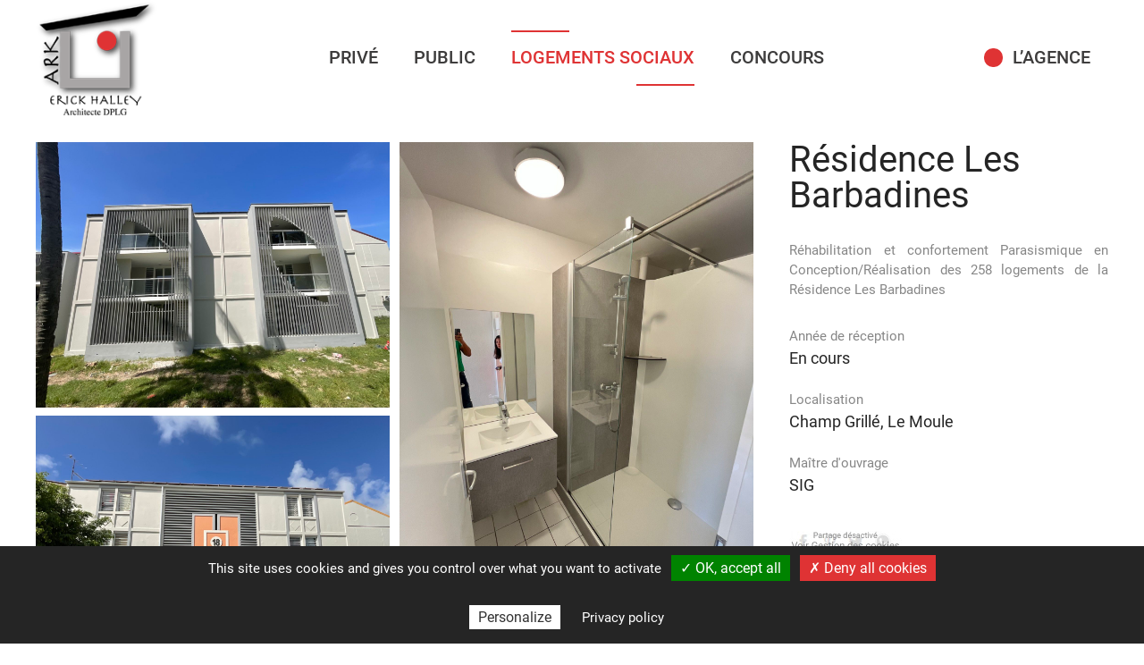

--- FILE ---
content_type: text/html; charset=UTF-8
request_url: https://ark-gp.com/logements-sociaux/residence-les-barbadines
body_size: 12769
content:
<!DOCTYPE html><html
lang="fr-FR" prefix="og: http://ogp.me/ns#"><head><meta
charset="UTF-8"><link
rel="profile" href="https://gmpg.org/xfn/11"> <script>(function(d,s,id){var js,fjs=d.getElementsByTagName(s)[0];if(d.getElementById(id)){return}
js=d.createElement(s);js.id=id;js.src="//connect.facebook.net/en_US/sdk.js#xfbml=1&version=v2.6";fjs.parentNode.insertBefore(js,fjs)}(document,'script','facebook-jssdk'))</script> <title>Résidence Les Barbadines | Logements sociaux | Erick Halley | Architecte DPLG en Guadeloupe | EURL ARK</title><meta
name="description" content="Réhabilitation et confortement Parasismique en Conception/Réalisation des 258 logements de la Résidence Les Barbadines"/><meta
name="robots" content="follow, index, max-snippet:-1, max-video-preview:-1, max-image-preview:large"/><link
rel="canonical" href="https://ark-gp.com/logements-sociaux/residence-les-barbadines" /><meta
property="og:locale" content="fr_FR"><meta
property="og:type" content="article"><meta
property="og:title" content="Résidence Les Barbadines | Logements sociaux | Erick Halley | Architecte DPLG en Guadeloupe | EURL ARK"><meta
property="og:description" content="Réhabilitation et confortement Parasismique en Conception/Réalisation des 258 logements de la Résidence Les Barbadines"><meta
property="og:url" content="https://ark-gp.com/logements-sociaux/residence-les-barbadines"><meta
property="og:site_name" content="Erick Halley | Architecte DPLG en Guadeloupe | EURL ARK"><meta
property="article:publisher" content="https://www.facebook.com/eurlark/"><meta
property="article:section" content="Logements sociaux"><meta
property="og:updated_time" content="2023-10-13T20:37:47+02:00"><meta
property="og:image" content="https://ark-gp.com/wp-content/uploads/2023/10/IMG_1354.jpg"><meta
property="og:image:secure_url" content="https://ark-gp.com/wp-content/uploads/2023/10/IMG_1354.jpg"><meta
property="og:image:width" content="1920"><meta
property="og:image:height" content="1440"><meta
property="og:image:alt" content="Résidence Les Barbadines"><meta
property="og:image:type" content="image/jpeg"><meta
name="twitter:card" content="summary_large_image"><meta
name="twitter:title" content="Résidence Les Barbadines | Logements sociaux | Erick Halley | Architecte DPLG en Guadeloupe | EURL ARK"><meta
name="twitter:description" content="Réhabilitation et confortement Parasismique en Conception/Réalisation des 258 logements de la Résidence Les Barbadines"><meta
name="twitter:image" content="https://ark-gp.com/wp-content/uploads/2023/10/IMG_1354.jpg"> <script type="application/ld+json" class="rank-math-schema">{
    "@context": "https://schema.org",
    "@graph": [
        {
            "@type": [
                "HomeAndConstructionBusiness",
                "Organization"
            ],
            "@id": "https://ark-gp.com/#organization",
            "name": "Erick Halley | Architecte DPLG en Guadeloupe | EURL ARK",
            "url": "https://ark-gp.com",
            "email": "contact@ark-gp.com",
            "address": {
                "@type": "PostalAddress",
                "streetAddress": "Vaughenlieu",
                "addressLocality": "Lamentin",
                "postalCode": "97129"
            },
            "logo": {
                "@type": "ImageObject",
                "url": "https://ark-gp.com/wp-content/uploads/2020/10/logo.png"
            },
            "openingHours": [
                "Monday,Tuesday,Wednesday,Thursday,Friday,Saturday,Sunday 09:00-17:00"
            ],
            "image": {
                "@type": "ImageObject",
                "url": "https://ark-gp.com/wp-content/uploads/2020/10/logo.png"
            },
            "telephone": "+590 590410827"
        },
        {
            "@type": "WebSite",
            "@id": "https://ark-gp.com/#website",
            "url": "https://ark-gp.com",
            "name": "Erick Halley | Architecte DPLG en Guadeloupe | EURL ARK",
            "publisher": {
                "@id": "https://ark-gp.com/#organization"
            },
            "inLanguage": "fr-FR",
            "potentialAction": {
                "@type": "SearchAction",
                "target": "https://ark-gp.com/?s={search_term_string}",
                "query-input": "required name=search_term_string"
            }
        },
        {
            "@type": "ImageObject",
            "@id": "https://ark-gp.com/logements-sociaux/residence-les-barbadines#primaryImage",
            "url": "https://ark-gp.com/wp-content/uploads/2023/10/IMG_1354.jpg",
            "width": 1920,
            "height": 1440
        },
        {
            "@type": "WebPage",
            "@id": "https://ark-gp.com/logements-sociaux/residence-les-barbadines#webpage",
            "url": "https://ark-gp.com/logements-sociaux/residence-les-barbadines",
            "name": "R\u00e9sidence Les Barbadines | Logements sociaux | Erick Halley | Architecte DPLG en Guadeloupe | EURL ARK",
            "datePublished": "2023-10-13T19:22:02+02:00",
            "dateModified": "2023-10-13T20:37:47+02:00",
            "isPartOf": {
                "@id": "https://ark-gp.com/#website"
            },
            "primaryImageOfPage": {
                "@id": "https://ark-gp.com/logements-sociaux/residence-les-barbadines#primaryImage"
            },
            "inLanguage": "fr-FR"
        },
        {
            "@type": "Article",
            "headline": "R\u00e9sidence Les Barbadines | Logements sociaux | Erick Halley | Architecte DPLG en Guadeloupe | EURL ARK",
            "datePublished": "2023-10-13T19:22:02+02:00",
            "dateModified": "2023-10-13T20:37:47+02:00",
            "author": {
                "@type": "Person",
                "name": "contact@ark-gp.com"
            },
            "publisher": {
                "@id": "https://ark-gp.com/#organization"
            },
            "description": "R\u00e9habilitation et confortement Parasismique en Conception/R\u00e9alisation des 258 logements de la R\u00e9sidence Les Barbadines",
            "@id": "https://ark-gp.com/logements-sociaux/residence-les-barbadines#richSnippet",
            "isPartOf": {
                "@id": "https://ark-gp.com/logements-sociaux/residence-les-barbadines#webpage"
            },
            "image": {
                "@id": "https://ark-gp.com/logements-sociaux/residence-les-barbadines#primaryImage"
            },
            "inLanguage": "fr-FR",
            "mainEntityOfPage": {
                "@id": "https://ark-gp.com/logements-sociaux/residence-les-barbadines#webpage"
            }
        }
    ]
}</script> <link
rel='dns-prefetch' href='//ws.sharethis.com' /><link
rel='dns-prefetch' href='//fonts.googleapis.com' /><link
rel='dns-prefetch' href='//maxcdn.bootstrapcdn.com' /><link
rel='dns-prefetch' href='//s.w.org' /><link
href='https://fonts.gstatic.com' crossorigin rel='preconnect' /><link
rel="alternate" type="application/rss+xml" title="Erick Halley | Architecte DPLG en Guadeloupe | EURL ARK &raquo; Flux" href="https://ark-gp.com/feed/" /><link
rel="alternate" type="application/rss+xml" title="Erick Halley | Architecte DPLG en Guadeloupe | EURL ARK &raquo; Flux des commentaires" href="https://ark-gp.com/comments/feed/" /><link
rel="alternate" type="application/rss+xml" title="Erick Halley | Architecte DPLG en Guadeloupe | EURL ARK &raquo; Résidence Les Barbadines Flux des commentaires" href="https://ark-gp.com/logements-sociaux/residence-les-barbadines/feed/" /><style type="text/css" media="all">
/*!
 *  Font Awesome 4.3.0 by @davegandy - http://fontawesome.io - @fontawesome
 *  License - http://fontawesome.io/license (Font: SIL OFL 1.1, CSS: MIT License)
 */@font-face{font-family:'FontAwesome';src:url(https://maxcdn.bootstrapcdn.com/font-awesome/4.3.0/css/../fonts/fontawesome-webfont.eot#1606401807);src:url(https://maxcdn.bootstrapcdn.com/font-awesome/4.3.0/css/../fonts/fontawesome-webfont.eot#1606401807) format('embedded-opentype'),url(https://maxcdn.bootstrapcdn.com/font-awesome/4.3.0/css/../fonts/fontawesome-webfont.woff2#1606401807) format('woff2'),url(https://maxcdn.bootstrapcdn.com/font-awesome/4.3.0/css/../fonts/fontawesome-webfont.woff#1606401807) format('woff'),url(https://maxcdn.bootstrapcdn.com/font-awesome/4.3.0/css/../fonts/fontawesome-webfont.ttf#1606401807) format('truetype'),url(https://maxcdn.bootstrapcdn.com/font-awesome/4.3.0/css/../fonts/fontawesome-webfont.svg?v=4.3.0#fontawesomeregular) format('svg');font-weight:400;font-style:normal}.fa{display:inline-block;font:normal normal normal 14px/1 FontAwesome;font-size:inherit;text-rendering:auto;-webkit-font-smoothing:antialiased;-moz-osx-font-smoothing:grayscale;transform:translate(0,0)}.fa-lg{font-size:1.33333333em;line-height:.75em;vertical-align:-15%}.fa-2x{font-size:2em}.fa-3x{font-size:3em}.fa-4x{font-size:4em}.fa-5x{font-size:5em}.fa-fw{width:1.28571429em;text-align:center}.fa-ul{padding-left:0;margin-left:2.14285714em;list-style-type:none}.fa-ul>li{position:relative}.fa-li{position:absolute;left:-2.14285714em;width:2.14285714em;top:.14285714em;text-align:center}.fa-li.fa-lg{left:-1.85714286em}.fa-border{padding:.2em .25em .15em;border:solid .08em #eee;border-radius:.1em}.pull-right{float:right}.pull-left{float:left}.fa.pull-left{margin-right:.3em}.fa.pull-right{margin-left:.3em}.fa-spin{-webkit-animation:fa-spin 2s infinite linear;animation:fa-spin 2s infinite linear}.fa-pulse{-webkit-animation:fa-spin 1s infinite steps(8);animation:fa-spin 1s infinite steps(8)}@-webkit-keyframes fa-spin{0%{-webkit-transform:rotate(0deg);transform:rotate(0deg)}100%{-webkit-transform:rotate(359deg);transform:rotate(359deg)}}@keyframes fa-spin{0%{-webkit-transform:rotate(0deg);transform:rotate(0deg)}100%{-webkit-transform:rotate(359deg);transform:rotate(359deg)}}.fa-rotate-90{filter:progid:DXImageTransform.Microsoft.BasicImage(rotation=1);-webkit-transform:rotate(90deg);-ms-transform:rotate(90deg);transform:rotate(90deg)}.fa-rotate-180{filter:progid:DXImageTransform.Microsoft.BasicImage(rotation=2);-webkit-transform:rotate(180deg);-ms-transform:rotate(180deg);transform:rotate(180deg)}.fa-rotate-270{filter:progid:DXImageTransform.Microsoft.BasicImage(rotation=3);-webkit-transform:rotate(270deg);-ms-transform:rotate(270deg);transform:rotate(270deg)}.fa-flip-horizontal{filter:progid:DXImageTransform.Microsoft.BasicImage(rotation=0,mirror=1);-webkit-transform:scale(-1,1);-ms-transform:scale(-1,1);transform:scale(-1,1)}.fa-flip-vertical{filter:progid:DXImageTransform.Microsoft.BasicImage(rotation=2,mirror=1);-webkit-transform:scale(1,-1);-ms-transform:scale(1,-1);transform:scale(1,-1)}:root .fa-rotate-90,:root .fa-rotate-180,:root .fa-rotate-270,:root .fa-flip-horizontal,:root .fa-flip-vertical{filter:none}.fa-stack{position:relative;display:inline-block;width:2em;height:2em;line-height:2em;vertical-align:middle}.fa-stack-1x,.fa-stack-2x{position:absolute;left:0;width:100%;text-align:center}.fa-stack-1x{line-height:inherit}.fa-stack-2x{font-size:2em}.fa-inverse{color:#fff}.fa-glass:before{content:"\f000"}.fa-music:before{content:"\f001"}.fa-search:before{content:"\f002"}.fa-envelope-o:before{content:"\f003"}.fa-heart:before{content:"\f004"}.fa-star:before{content:"\f005"}.fa-star-o:before{content:"\f006"}.fa-user:before{content:"\f007"}.fa-film:before{content:"\f008"}.fa-th-large:before{content:"\f009"}.fa-th:before{content:"\f00a"}.fa-th-list:before{content:"\f00b"}.fa-check:before{content:"\f00c"}.fa-remove:before,.fa-close:before,.fa-times:before{content:"\f00d"}.fa-search-plus:before{content:"\f00e"}.fa-search-minus:before{content:"\f010"}.fa-power-off:before{content:"\f011"}.fa-signal:before{content:"\f012"}.fa-gear:before,.fa-cog:before{content:"\f013"}.fa-trash-o:before{content:"\f014"}.fa-home:before{content:"\f015"}.fa-file-o:before{content:"\f016"}.fa-clock-o:before{content:"\f017"}.fa-road:before{content:"\f018"}.fa-download:before{content:"\f019"}.fa-arrow-circle-o-down:before{content:"\f01a"}.fa-arrow-circle-o-up:before{content:"\f01b"}.fa-inbox:before{content:"\f01c"}.fa-play-circle-o:before{content:"\f01d"}.fa-rotate-right:before,.fa-repeat:before{content:"\f01e"}.fa-refresh:before{content:"\f021"}.fa-list-alt:before{content:"\f022"}.fa-lock:before{content:"\f023"}.fa-flag:before{content:"\f024"}.fa-headphones:before{content:"\f025"}.fa-volume-off:before{content:"\f026"}.fa-volume-down:before{content:"\f027"}.fa-volume-up:before{content:"\f028"}.fa-qrcode:before{content:"\f029"}.fa-barcode:before{content:"\f02a"}.fa-tag:before{content:"\f02b"}.fa-tags:before{content:"\f02c"}.fa-book:before{content:"\f02d"}.fa-bookmark:before{content:"\f02e"}.fa-print:before{content:"\f02f"}.fa-camera:before{content:"\f030"}.fa-font:before{content:"\f031"}.fa-bold:before{content:"\f032"}.fa-italic:before{content:"\f033"}.fa-text-height:before{content:"\f034"}.fa-text-width:before{content:"\f035"}.fa-align-left:before{content:"\f036"}.fa-align-center:before{content:"\f037"}.fa-align-right:before{content:"\f038"}.fa-align-justify:before{content:"\f039"}.fa-list:before{content:"\f03a"}.fa-dedent:before,.fa-outdent:before{content:"\f03b"}.fa-indent:before{content:"\f03c"}.fa-video-camera:before{content:"\f03d"}.fa-photo:before,.fa-image:before,.fa-picture-o:before{content:"\f03e"}.fa-pencil:before{content:"\f040"}.fa-map-marker:before{content:"\f041"}.fa-adjust:before{content:"\f042"}.fa-tint:before{content:"\f043"}.fa-edit:before,.fa-pencil-square-o:before{content:"\f044"}.fa-share-square-o:before{content:"\f045"}.fa-check-square-o:before{content:"\f046"}.fa-arrows:before{content:"\f047"}.fa-step-backward:before{content:"\f048"}.fa-fast-backward:before{content:"\f049"}.fa-backward:before{content:"\f04a"}.fa-play:before{content:"\f04b"}.fa-pause:before{content:"\f04c"}.fa-stop:before{content:"\f04d"}.fa-forward:before{content:"\f04e"}.fa-fast-forward:before{content:"\f050"}.fa-step-forward:before{content:"\f051"}.fa-eject:before{content:"\f052"}.fa-chevron-left:before{content:"\f053"}.fa-chevron-right:before{content:"\f054"}.fa-plus-circle:before{content:"\f055"}.fa-minus-circle:before{content:"\f056"}.fa-times-circle:before{content:"\f057"}.fa-check-circle:before{content:"\f058"}.fa-question-circle:before{content:"\f059"}.fa-info-circle:before{content:"\f05a"}.fa-crosshairs:before{content:"\f05b"}.fa-times-circle-o:before{content:"\f05c"}.fa-check-circle-o:before{content:"\f05d"}.fa-ban:before{content:"\f05e"}.fa-arrow-left:before{content:"\f060"}.fa-arrow-right:before{content:"\f061"}.fa-arrow-up:before{content:"\f062"}.fa-arrow-down:before{content:"\f063"}.fa-mail-forward:before,.fa-share:before{content:"\f064"}.fa-expand:before{content:"\f065"}.fa-compress:before{content:"\f066"}.fa-plus:before{content:"\f067"}.fa-minus:before{content:"\f068"}.fa-asterisk:before{content:"\f069"}.fa-exclamation-circle:before{content:"\f06a"}.fa-gift:before{content:"\f06b"}.fa-leaf:before{content:"\f06c"}.fa-fire:before{content:"\f06d"}.fa-eye:before{content:"\f06e"}.fa-eye-slash:before{content:"\f070"}.fa-warning:before,.fa-exclamation-triangle:before{content:"\f071"}.fa-plane:before{content:"\f072"}.fa-calendar:before{content:"\f073"}.fa-random:before{content:"\f074"}.fa-comment:before{content:"\f075"}.fa-magnet:before{content:"\f076"}.fa-chevron-up:before{content:"\f077"}.fa-chevron-down:before{content:"\f078"}.fa-retweet:before{content:"\f079"}.fa-shopping-cart:before{content:"\f07a"}.fa-folder:before{content:"\f07b"}.fa-folder-open:before{content:"\f07c"}.fa-arrows-v:before{content:"\f07d"}.fa-arrows-h:before{content:"\f07e"}.fa-bar-chart-o:before,.fa-bar-chart:before{content:"\f080"}.fa-twitter-square:before{content:"\f081"}.fa-facebook-square:before{content:"\f082"}.fa-camera-retro:before{content:"\f083"}.fa-key:before{content:"\f084"}.fa-gears:before,.fa-cogs:before{content:"\f085"}.fa-comments:before{content:"\f086"}.fa-thumbs-o-up:before{content:"\f087"}.fa-thumbs-o-down:before{content:"\f088"}.fa-star-half:before{content:"\f089"}.fa-heart-o:before{content:"\f08a"}.fa-sign-out:before{content:"\f08b"}.fa-linkedin-square:before{content:"\f08c"}.fa-thumb-tack:before{content:"\f08d"}.fa-external-link:before{content:"\f08e"}.fa-sign-in:before{content:"\f090"}.fa-trophy:before{content:"\f091"}.fa-github-square:before{content:"\f092"}.fa-upload:before{content:"\f093"}.fa-lemon-o:before{content:"\f094"}.fa-phone:before{content:"\f095"}.fa-square-o:before{content:"\f096"}.fa-bookmark-o:before{content:"\f097"}.fa-phone-square:before{content:"\f098"}.fa-twitter:before{content:"\f099"}.fa-facebook-f:before,.fa-facebook:before{content:"\f09a"}.fa-github:before{content:"\f09b"}.fa-unlock:before{content:"\f09c"}.fa-credit-card:before{content:"\f09d"}.fa-rss:before{content:"\f09e"}.fa-hdd-o:before{content:"\f0a0"}.fa-bullhorn:before{content:"\f0a1"}.fa-bell:before{content:"\f0f3"}.fa-certificate:before{content:"\f0a3"}.fa-hand-o-right:before{content:"\f0a4"}.fa-hand-o-left:before{content:"\f0a5"}.fa-hand-o-up:before{content:"\f0a6"}.fa-hand-o-down:before{content:"\f0a7"}.fa-arrow-circle-left:before{content:"\f0a8"}.fa-arrow-circle-right:before{content:"\f0a9"}.fa-arrow-circle-up:before{content:"\f0aa"}.fa-arrow-circle-down:before{content:"\f0ab"}.fa-globe:before{content:"\f0ac"}.fa-wrench:before{content:"\f0ad"}.fa-tasks:before{content:"\f0ae"}.fa-filter:before{content:"\f0b0"}.fa-briefcase:before{content:"\f0b1"}.fa-arrows-alt:before{content:"\f0b2"}.fa-group:before,.fa-users:before{content:"\f0c0"}.fa-chain:before,.fa-link:before{content:"\f0c1"}.fa-cloud:before{content:"\f0c2"}.fa-flask:before{content:"\f0c3"}.fa-cut:before,.fa-scissors:before{content:"\f0c4"}.fa-copy:before,.fa-files-o:before{content:"\f0c5"}.fa-paperclip:before{content:"\f0c6"}.fa-save:before,.fa-floppy-o:before{content:"\f0c7"}.fa-square:before{content:"\f0c8"}.fa-navicon:before,.fa-reorder:before,.fa-bars:before{content:"\f0c9"}.fa-list-ul:before{content:"\f0ca"}.fa-list-ol:before{content:"\f0cb"}.fa-strikethrough:before{content:"\f0cc"}.fa-underline:before{content:"\f0cd"}.fa-table:before{content:"\f0ce"}.fa-magic:before{content:"\f0d0"}.fa-truck:before{content:"\f0d1"}.fa-pinterest:before{content:"\f0d2"}.fa-pinterest-square:before{content:"\f0d3"}.fa-google-plus-square:before{content:"\f0d4"}.fa-google-plus:before{content:"\f0d5"}.fa-money:before{content:"\f0d6"}.fa-caret-down:before{content:"\f0d7"}.fa-caret-up:before{content:"\f0d8"}.fa-caret-left:before{content:"\f0d9"}.fa-caret-right:before{content:"\f0da"}.fa-columns:before{content:"\f0db"}.fa-unsorted:before,.fa-sort:before{content:"\f0dc"}.fa-sort-down:before,.fa-sort-desc:before{content:"\f0dd"}.fa-sort-up:before,.fa-sort-asc:before{content:"\f0de"}.fa-envelope:before{content:"\f0e0"}.fa-linkedin:before{content:"\f0e1"}.fa-rotate-left:before,.fa-undo:before{content:"\f0e2"}.fa-legal:before,.fa-gavel:before{content:"\f0e3"}.fa-dashboard:before,.fa-tachometer:before{content:"\f0e4"}.fa-comment-o:before{content:"\f0e5"}.fa-comments-o:before{content:"\f0e6"}.fa-flash:before,.fa-bolt:before{content:"\f0e7"}.fa-sitemap:before{content:"\f0e8"}.fa-umbrella:before{content:"\f0e9"}.fa-paste:before,.fa-clipboard:before{content:"\f0ea"}.fa-lightbulb-o:before{content:"\f0eb"}.fa-exchange:before{content:"\f0ec"}.fa-cloud-download:before{content:"\f0ed"}.fa-cloud-upload:before{content:"\f0ee"}.fa-user-md:before{content:"\f0f0"}.fa-stethoscope:before{content:"\f0f1"}.fa-suitcase:before{content:"\f0f2"}.fa-bell-o:before{content:"\f0a2"}.fa-coffee:before{content:"\f0f4"}.fa-cutlery:before{content:"\f0f5"}.fa-file-text-o:before{content:"\f0f6"}.fa-building-o:before{content:"\f0f7"}.fa-hospital-o:before{content:"\f0f8"}.fa-ambulance:before{content:"\f0f9"}.fa-medkit:before{content:"\f0fa"}.fa-fighter-jet:before{content:"\f0fb"}.fa-beer:before{content:"\f0fc"}.fa-h-square:before{content:"\f0fd"}.fa-plus-square:before{content:"\f0fe"}.fa-angle-double-left:before{content:"\f100"}.fa-angle-double-right:before{content:"\f101"}.fa-angle-double-up:before{content:"\f102"}.fa-angle-double-down:before{content:"\f103"}.fa-angle-left:before{content:"\f104"}.fa-angle-right:before{content:"\f105"}.fa-angle-up:before{content:"\f106"}.fa-angle-down:before{content:"\f107"}.fa-desktop:before{content:"\f108"}.fa-laptop:before{content:"\f109"}.fa-tablet:before{content:"\f10a"}.fa-mobile-phone:before,.fa-mobile:before{content:"\f10b"}.fa-circle-o:before{content:"\f10c"}.fa-quote-left:before{content:"\f10d"}.fa-quote-right:before{content:"\f10e"}.fa-spinner:before{content:"\f110"}.fa-circle:before{content:"\f111"}.fa-mail-reply:before,.fa-reply:before{content:"\f112"}.fa-github-alt:before{content:"\f113"}.fa-folder-o:before{content:"\f114"}.fa-folder-open-o:before{content:"\f115"}.fa-smile-o:before{content:"\f118"}.fa-frown-o:before{content:"\f119"}.fa-meh-o:before{content:"\f11a"}.fa-gamepad:before{content:"\f11b"}.fa-keyboard-o:before{content:"\f11c"}.fa-flag-o:before{content:"\f11d"}.fa-flag-checkered:before{content:"\f11e"}.fa-terminal:before{content:"\f120"}.fa-code:before{content:"\f121"}.fa-mail-reply-all:before,.fa-reply-all:before{content:"\f122"}.fa-star-half-empty:before,.fa-star-half-full:before,.fa-star-half-o:before{content:"\f123"}.fa-location-arrow:before{content:"\f124"}.fa-crop:before{content:"\f125"}.fa-code-fork:before{content:"\f126"}.fa-unlink:before,.fa-chain-broken:before{content:"\f127"}.fa-question:before{content:"\f128"}.fa-info:before{content:"\f129"}.fa-exclamation:before{content:"\f12a"}.fa-superscript:before{content:"\f12b"}.fa-subscript:before{content:"\f12c"}.fa-eraser:before{content:"\f12d"}.fa-puzzle-piece:before{content:"\f12e"}.fa-microphone:before{content:"\f130"}.fa-microphone-slash:before{content:"\f131"}.fa-shield:before{content:"\f132"}.fa-calendar-o:before{content:"\f133"}.fa-fire-extinguisher:before{content:"\f134"}.fa-rocket:before{content:"\f135"}.fa-maxcdn:before{content:"\f136"}.fa-chevron-circle-left:before{content:"\f137"}.fa-chevron-circle-right:before{content:"\f138"}.fa-chevron-circle-up:before{content:"\f139"}.fa-chevron-circle-down:before{content:"\f13a"}.fa-html5:before{content:"\f13b"}.fa-css3:before{content:"\f13c"}.fa-anchor:before{content:"\f13d"}.fa-unlock-alt:before{content:"\f13e"}.fa-bullseye:before{content:"\f140"}.fa-ellipsis-h:before{content:"\f141"}.fa-ellipsis-v:before{content:"\f142"}.fa-rss-square:before{content:"\f143"}.fa-play-circle:before{content:"\f144"}.fa-ticket:before{content:"\f145"}.fa-minus-square:before{content:"\f146"}.fa-minus-square-o:before{content:"\f147"}.fa-level-up:before{content:"\f148"}.fa-level-down:before{content:"\f149"}.fa-check-square:before{content:"\f14a"}.fa-pencil-square:before{content:"\f14b"}.fa-external-link-square:before{content:"\f14c"}.fa-share-square:before{content:"\f14d"}.fa-compass:before{content:"\f14e"}.fa-toggle-down:before,.fa-caret-square-o-down:before{content:"\f150"}.fa-toggle-up:before,.fa-caret-square-o-up:before{content:"\f151"}.fa-toggle-right:before,.fa-caret-square-o-right:before{content:"\f152"}.fa-euro:before,.fa-eur:before{content:"\f153"}.fa-gbp:before{content:"\f154"}.fa-dollar:before,.fa-usd:before{content:"\f155"}.fa-rupee:before,.fa-inr:before{content:"\f156"}.fa-cny:before,.fa-rmb:before,.fa-yen:before,.fa-jpy:before{content:"\f157"}.fa-ruble:before,.fa-rouble:before,.fa-rub:before{content:"\f158"}.fa-won:before,.fa-krw:before{content:"\f159"}.fa-bitcoin:before,.fa-btc:before{content:"\f15a"}.fa-file:before{content:"\f15b"}.fa-file-text:before{content:"\f15c"}.fa-sort-alpha-asc:before{content:"\f15d"}.fa-sort-alpha-desc:before{content:"\f15e"}.fa-sort-amount-asc:before{content:"\f160"}.fa-sort-amount-desc:before{content:"\f161"}.fa-sort-numeric-asc:before{content:"\f162"}.fa-sort-numeric-desc:before{content:"\f163"}.fa-thumbs-up:before{content:"\f164"}.fa-thumbs-down:before{content:"\f165"}.fa-youtube-square:before{content:"\f166"}.fa-youtube:before{content:"\f167"}.fa-xing:before{content:"\f168"}.fa-xing-square:before{content:"\f169"}.fa-youtube-play:before{content:"\f16a"}.fa-dropbox:before{content:"\f16b"}.fa-stack-overflow:before{content:"\f16c"}.fa-instagram:before{content:"\f16d"}.fa-flickr:before{content:"\f16e"}.fa-adn:before{content:"\f170"}.fa-bitbucket:before{content:"\f171"}.fa-bitbucket-square:before{content:"\f172"}.fa-tumblr:before{content:"\f173"}.fa-tumblr-square:before{content:"\f174"}.fa-long-arrow-down:before{content:"\f175"}.fa-long-arrow-up:before{content:"\f176"}.fa-long-arrow-left:before{content:"\f177"}.fa-long-arrow-right:before{content:"\f178"}.fa-apple:before{content:"\f179"}.fa-windows:before{content:"\f17a"}.fa-android:before{content:"\f17b"}.fa-linux:before{content:"\f17c"}.fa-dribbble:before{content:"\f17d"}.fa-skype:before{content:"\f17e"}.fa-foursquare:before{content:"\f180"}.fa-trello:before{content:"\f181"}.fa-female:before{content:"\f182"}.fa-male:before{content:"\f183"}.fa-gittip:before,.fa-gratipay:before{content:"\f184"}.fa-sun-o:before{content:"\f185"}.fa-moon-o:before{content:"\f186"}.fa-archive:before{content:"\f187"}.fa-bug:before{content:"\f188"}.fa-vk:before{content:"\f189"}.fa-weibo:before{content:"\f18a"}.fa-renren:before{content:"\f18b"}.fa-pagelines:before{content:"\f18c"}.fa-stack-exchange:before{content:"\f18d"}.fa-arrow-circle-o-right:before{content:"\f18e"}.fa-arrow-circle-o-left:before{content:"\f190"}.fa-toggle-left:before,.fa-caret-square-o-left:before{content:"\f191"}.fa-dot-circle-o:before{content:"\f192"}.fa-wheelchair:before{content:"\f193"}.fa-vimeo-square:before{content:"\f194"}.fa-turkish-lira:before,.fa-try:before{content:"\f195"}.fa-plus-square-o:before{content:"\f196"}.fa-space-shuttle:before{content:"\f197"}.fa-slack:before{content:"\f198"}.fa-envelope-square:before{content:"\f199"}.fa-wordpress:before{content:"\f19a"}.fa-openid:before{content:"\f19b"}.fa-institution:before,.fa-bank:before,.fa-university:before{content:"\f19c"}.fa-mortar-board:before,.fa-graduation-cap:before{content:"\f19d"}.fa-yahoo:before{content:"\f19e"}.fa-google:before{content:"\f1a0"}.fa-reddit:before{content:"\f1a1"}.fa-reddit-square:before{content:"\f1a2"}.fa-stumbleupon-circle:before{content:"\f1a3"}.fa-stumbleupon:before{content:"\f1a4"}.fa-delicious:before{content:"\f1a5"}.fa-digg:before{content:"\f1a6"}.fa-pied-piper:before{content:"\f1a7"}.fa-pied-piper-alt:before{content:"\f1a8"}.fa-drupal:before{content:"\f1a9"}.fa-joomla:before{content:"\f1aa"}.fa-language:before{content:"\f1ab"}.fa-fax:before{content:"\f1ac"}.fa-building:before{content:"\f1ad"}.fa-child:before{content:"\f1ae"}.fa-paw:before{content:"\f1b0"}.fa-spoon:before{content:"\f1b1"}.fa-cube:before{content:"\f1b2"}.fa-cubes:before{content:"\f1b3"}.fa-behance:before{content:"\f1b4"}.fa-behance-square:before{content:"\f1b5"}.fa-steam:before{content:"\f1b6"}.fa-steam-square:before{content:"\f1b7"}.fa-recycle:before{content:"\f1b8"}.fa-automobile:before,.fa-car:before{content:"\f1b9"}.fa-cab:before,.fa-taxi:before{content:"\f1ba"}.fa-tree:before{content:"\f1bb"}.fa-spotify:before{content:"\f1bc"}.fa-deviantart:before{content:"\f1bd"}.fa-soundcloud:before{content:"\f1be"}.fa-database:before{content:"\f1c0"}.fa-file-pdf-o:before{content:"\f1c1"}.fa-file-word-o:before{content:"\f1c2"}.fa-file-excel-o:before{content:"\f1c3"}.fa-file-powerpoint-o:before{content:"\f1c4"}.fa-file-photo-o:before,.fa-file-picture-o:before,.fa-file-image-o:before{content:"\f1c5"}.fa-file-zip-o:before,.fa-file-archive-o:before{content:"\f1c6"}.fa-file-sound-o:before,.fa-file-audio-o:before{content:"\f1c7"}.fa-file-movie-o:before,.fa-file-video-o:before{content:"\f1c8"}.fa-file-code-o:before{content:"\f1c9"}.fa-vine:before{content:"\f1ca"}.fa-codepen:before{content:"\f1cb"}.fa-jsfiddle:before{content:"\f1cc"}.fa-life-bouy:before,.fa-life-buoy:before,.fa-life-saver:before,.fa-support:before,.fa-life-ring:before{content:"\f1cd"}.fa-circle-o-notch:before{content:"\f1ce"}.fa-ra:before,.fa-rebel:before{content:"\f1d0"}.fa-ge:before,.fa-empire:before{content:"\f1d1"}.fa-git-square:before{content:"\f1d2"}.fa-git:before{content:"\f1d3"}.fa-hacker-news:before{content:"\f1d4"}.fa-tencent-weibo:before{content:"\f1d5"}.fa-qq:before{content:"\f1d6"}.fa-wechat:before,.fa-weixin:before{content:"\f1d7"}.fa-send:before,.fa-paper-plane:before{content:"\f1d8"}.fa-send-o:before,.fa-paper-plane-o:before{content:"\f1d9"}.fa-history:before{content:"\f1da"}.fa-genderless:before,.fa-circle-thin:before{content:"\f1db"}.fa-header:before{content:"\f1dc"}.fa-paragraph:before{content:"\f1dd"}.fa-sliders:before{content:"\f1de"}.fa-share-alt:before{content:"\f1e0"}.fa-share-alt-square:before{content:"\f1e1"}.fa-bomb:before{content:"\f1e2"}.fa-soccer-ball-o:before,.fa-futbol-o:before{content:"\f1e3"}.fa-tty:before{content:"\f1e4"}.fa-binoculars:before{content:"\f1e5"}.fa-plug:before{content:"\f1e6"}.fa-slideshare:before{content:"\f1e7"}.fa-twitch:before{content:"\f1e8"}.fa-yelp:before{content:"\f1e9"}.fa-newspaper-o:before{content:"\f1ea"}.fa-wifi:before{content:"\f1eb"}.fa-calculator:before{content:"\f1ec"}.fa-paypal:before{content:"\f1ed"}.fa-google-wallet:before{content:"\f1ee"}.fa-cc-visa:before{content:"\f1f0"}.fa-cc-mastercard:before{content:"\f1f1"}.fa-cc-discover:before{content:"\f1f2"}.fa-cc-amex:before{content:"\f1f3"}.fa-cc-paypal:before{content:"\f1f4"}.fa-cc-stripe:before{content:"\f1f5"}.fa-bell-slash:before{content:"\f1f6"}.fa-bell-slash-o:before{content:"\f1f7"}.fa-trash:before{content:"\f1f8"}.fa-copyright:before{content:"\f1f9"}.fa-at:before{content:"\f1fa"}.fa-eyedropper:before{content:"\f1fb"}.fa-paint-brush:before{content:"\f1fc"}.fa-birthday-cake:before{content:"\f1fd"}.fa-area-chart:before{content:"\f1fe"}.fa-pie-chart:before{content:"\f200"}.fa-line-chart:before{content:"\f201"}.fa-lastfm:before{content:"\f202"}.fa-lastfm-square:before{content:"\f203"}.fa-toggle-off:before{content:"\f204"}.fa-toggle-on:before{content:"\f205"}.fa-bicycle:before{content:"\f206"}.fa-bus:before{content:"\f207"}.fa-ioxhost:before{content:"\f208"}.fa-angellist:before{content:"\f209"}.fa-cc:before{content:"\f20a"}.fa-shekel:before,.fa-sheqel:before,.fa-ils:before{content:"\f20b"}.fa-meanpath:before{content:"\f20c"}.fa-buysellads:before{content:"\f20d"}.fa-connectdevelop:before{content:"\f20e"}.fa-dashcube:before{content:"\f210"}.fa-forumbee:before{content:"\f211"}.fa-leanpub:before{content:"\f212"}.fa-sellsy:before{content:"\f213"}.fa-shirtsinbulk:before{content:"\f214"}.fa-simplybuilt:before{content:"\f215"}.fa-skyatlas:before{content:"\f216"}.fa-cart-plus:before{content:"\f217"}.fa-cart-arrow-down:before{content:"\f218"}.fa-diamond:before{content:"\f219"}.fa-ship:before{content:"\f21a"}.fa-user-secret:before{content:"\f21b"}.fa-motorcycle:before{content:"\f21c"}.fa-street-view:before{content:"\f21d"}.fa-heartbeat:before{content:"\f21e"}.fa-venus:before{content:"\f221"}.fa-mars:before{content:"\f222"}.fa-mercury:before{content:"\f223"}.fa-transgender:before{content:"\f224"}.fa-transgender-alt:before{content:"\f225"}.fa-venus-double:before{content:"\f226"}.fa-mars-double:before{content:"\f227"}.fa-venus-mars:before{content:"\f228"}.fa-mars-stroke:before{content:"\f229"}.fa-mars-stroke-v:before{content:"\f22a"}.fa-mars-stroke-h:before{content:"\f22b"}.fa-neuter:before{content:"\f22c"}.fa-facebook-official:before{content:"\f230"}.fa-pinterest-p:before{content:"\f231"}.fa-whatsapp:before{content:"\f232"}.fa-server:before{content:"\f233"}.fa-user-plus:before{content:"\f234"}.fa-user-times:before{content:"\f235"}.fa-hotel:before,.fa-bed:before{content:"\f236"}.fa-viacoin:before{content:"\f237"}.fa-train:before{content:"\f238"}.fa-subway:before{content:"\f239"}.fa-medium:before{content:"\f23a"}</style><style type="text/css" media="all">@font-face{font-family:'Roboto';font-style:italic;font-weight:100;font-display:swap;src:url(https://fonts.gstatic.com/s/roboto/v20/KFOiCnqEu92Fr1Mu51QrEzAdKQ.woff) format('woff')}@font-face{font-family:'Roboto';font-style:italic;font-weight:300;font-display:swap;src:url(https://fonts.gstatic.com/s/roboto/v20/KFOjCnqEu92Fr1Mu51TjASc6CsI.woff) format('woff')}@font-face{font-family:'Roboto';font-style:italic;font-weight:400;font-display:swap;src:url(https://fonts.gstatic.com/s/roboto/v20/KFOkCnqEu92Fr1Mu51xIIzQ.woff) format('woff')}@font-face{font-family:'Roboto';font-style:italic;font-weight:500;font-display:swap;src:url(https://fonts.gstatic.com/s/roboto/v20/KFOjCnqEu92Fr1Mu51S7ACc6CsI.woff) format('woff')}@font-face{font-family:'Roboto';font-style:italic;font-weight:700;font-display:swap;src:url(https://fonts.gstatic.com/s/roboto/v20/KFOjCnqEu92Fr1Mu51TzBic6CsI.woff) format('woff')}@font-face{font-family:'Roboto';font-style:italic;font-weight:900;font-display:swap;src:url(https://fonts.gstatic.com/s/roboto/v20/KFOjCnqEu92Fr1Mu51TLBCc6CsI.woff) format('woff')}@font-face{font-family:'Roboto';font-display:block;font-style:normal;font-weight:100;font-display:swap;src:url(https://fonts.gstatic.com/s/roboto/v20/KFOkCnqEu92Fr1MmgVxIIzQ.woff) format('woff')}@font-face{font-family:'Roboto';font-display:block;font-style:normal;font-weight:300;font-display:swap;src:url(https://fonts.gstatic.com/s/roboto/v20/KFOlCnqEu92Fr1MmSU5fBBc-.woff) format('woff')}@font-face{font-family:'Roboto';font-display:block;font-style:normal;font-weight:400;font-display:swap;src:url(https://fonts.gstatic.com/s/roboto/v20/KFOmCnqEu92Fr1Mu4mxM.woff) format('woff')}@font-face{font-family:'Roboto';font-display:block;font-style:normal;font-weight:500;font-display:swap;src:url(https://fonts.gstatic.com/s/roboto/v20/KFOlCnqEu92Fr1MmEU9fBBc-.woff) format('woff')}@font-face{font-family:'Roboto';font-display:block;font-style:normal;font-weight:700;font-display:swap;src:url(https://fonts.gstatic.com/s/roboto/v20/KFOlCnqEu92Fr1MmWUlfBBc-.woff) format('woff')}@font-face{font-family:'Roboto';font-display:block;font-style:normal;font-weight:900;font-display:swap;src:url(https://fonts.gstatic.com/s/roboto/v20/KFOlCnqEu92Fr1MmYUtfBBc-.woff) format('woff')}</style><link
rel='stylesheet' id='wpo_min-header-0-css'  href='https://ark-gp.com/wp-content/cache/wpo-minify/1606401807/assets/wpo-minify-header-b0f03436.min.css' media='all' /> <script id='st_insights_js' src='https://ws.sharethis.com/button/st_insights.js?publisher=4d48b7c5-0ae3-43d4-bfbe-3ff8c17a8ae6&#038;product=simpleshare' id='ssba-sharethis-js'></script> <script src='https://ark-gp.com/wp-content/cache/wpo-minify/1606401807/assets/wpo-minify-header-1b3f0477.min.js' id='wpo_min-header-1-js'></script> <script src='https://ark-gp.com/wp-content/themes/ark/js/tarteaucitron/tarteaucitron.js' id='tarteaucitron-js'></script> <script id='wpo_min-header-3-js-extra'>var object_name2={"templateUrl":"https:\/\/ark-gp.com\/wp-content\/themes\/ark"}</script> <script src='https://ark-gp.com/wp-content/cache/wpo-minify/1606401807/assets/wpo-minify-header-6c9f0964.min.js' id='wpo_min-header-3-js'></script> <link
rel="https://api.w.org/" href="https://ark-gp.com/wp-json/" /><link
rel="alternate" type="application/json" href="https://ark-gp.com/wp-json/wp/v2/posts/502" /><link
rel="EditURI" type="application/rsd+xml" title="RSD" href="https://ark-gp.com/xmlrpc.php?rsd" /><link
rel="wlwmanifest" type="application/wlwmanifest+xml" href="https://ark-gp.com/wp-includes/wlwmanifest.xml" /><link
rel='shortlink' href='https://ark-gp.com/?p=502' /><link
rel="alternate" type="application/json+oembed" href="https://ark-gp.com/wp-json/oembed/1.0/embed?url=https%3A%2F%2Fark-gp.com%2Flogements-sociaux%2Fresidence-les-barbadines" /><link
rel="alternate" type="text/xml+oembed" href="https://ark-gp.com/wp-json/oembed/1.0/embed?url=https%3A%2F%2Fark-gp.com%2Flogements-sociaux%2Fresidence-les-barbadines&#038;format=xml" /><link
rel="pingback" href="https://ark-gp.com/xmlrpc.php"><meta
name="viewport" content="width=device-width, initial-scale=1"><style>.recentcomments a{display:inline!important;padding:0!important;margin:0!important}</style><link
rel="icon" href="https://ark-gp.com/wp-content/uploads/2020/10/cropped-ARKlogo500.jpg" sizes="32x32" /><link
rel="icon" href="https://ark-gp.com/wp-content/uploads/2020/10/cropped-ARKlogo500.jpg" sizes="192x192" /><link
rel="apple-touch-icon" href="https://ark-gp.com/wp-content/uploads/2020/10/cropped-ARKlogo500.jpg" /><meta
name="msapplication-TileImage" content="https://ark-gp.com/wp-content/uploads/2020/10/cropped-ARKlogo500.jpg" /> <script src="https://unpkg.com/colcade@0.2.0/colcade.js"></script> <link
rel="stylesheet" href="https://cdnjs.cloudflare.com/ajax/libs/animate.css/4.1.1/animate.min.css"/></head><body
class="post-template-default single single-post postid-502 single-format-standard wp-custom-logo wp-embed-responsive post-residence-les-barbadines no-sidebar nav-float-right one-container header-aligned-left dropdown-hover featured-image-active" itemtype="https://schema.org/Blog" itemscope><div
id="overlay"><div
class="sk-cube-grid"><div
class="sk-cube sk-cube1"></div><div
class="sk-cube sk-cube2"></div><div
class="sk-cube sk-cube3"></div><div
class="sk-cube sk-cube4"></div><div
class="sk-cube sk-cube5"></div><div
class="sk-cube sk-cube6"></div><div
class="sk-cube sk-cube7"></div><div
class="sk-cube sk-cube8"></div><div
class="sk-cube sk-cube9"></div></div><div
id="progstat"></div><div
id="progress"></div></div>
<a
class="screen-reader-text skip-link" href="#content" title="Aller au contenu">Aller au contenu</a><header
id="masthead" class="site-header has-inline-mobile-toggle" itemtype="https://schema.org/WPHeader" itemscope><div
class="inside-header"><div
class="site-logo">
<a
href="https://ark-gp.com/" title="Erick Halley | Architecte DPLG en Guadeloupe | EURL ARK" rel="home">
<img
class="header-image is-logo-image" alt="Erick Halley | Architecte DPLG en Guadeloupe | EURL ARK" src="https://ark-gp.com/wp-content/uploads/2020/10/logo.png" title="Erick Halley | Architecte DPLG en Guadeloupe | EURL ARK" width="154" height="145" />
</a></div><nav
id="mobile-menu-control-wrapper" class="main-navigation mobile-menu-control-wrapper">
<button
class="menu-toggle" aria-controls="primary-menu" aria-expanded="false" data-nav="site-navigation">
<span
class="gp-icon icon-menu-bars"><svg
viewBox="0 0 512 512" aria-hidden="true" role="img" version="1.1" xmlns="http://www.w3.org/2000/svg" xmlns:xlink="http://www.w3.org/1999/xlink" width="1em" height="1em">
<path
d="M0 96c0-13.255 10.745-24 24-24h464c13.255 0 24 10.745 24 24s-10.745 24-24 24H24c-13.255 0-24-10.745-24-24zm0 160c0-13.255 10.745-24 24-24h464c13.255 0 24 10.745 24 24s-10.745 24-24 24H24c-13.255 0-24-10.745-24-24zm0 160c0-13.255 10.745-24 24-24h464c13.255 0 24 10.745 24 24s-10.745 24-24 24H24c-13.255 0-24-10.745-24-24z" />
</svg><svg
viewBox="0 0 512 512" aria-hidden="true" role="img" version="1.1" xmlns="http://www.w3.org/2000/svg" xmlns:xlink="http://www.w3.org/1999/xlink" width="1em" height="1em">
<path
d="M71.029 71.029c9.373-9.372 24.569-9.372 33.942 0L256 222.059l151.029-151.03c9.373-9.372 24.569-9.372 33.942 0 9.372 9.373 9.372 24.569 0 33.942L289.941 256l151.03 151.029c9.372 9.373 9.372 24.569 0 33.942-9.373 9.372-24.569 9.372-33.942 0L256 289.941l-151.029 151.03c-9.373 9.372-24.569 9.372-33.942 0-9.372-9.373-9.372-24.569 0-33.942L222.059 256 71.029 104.971c-9.372-9.373-9.372-24.569 0-33.942z" />
</svg></span><span
class="screen-reader-text">Menu</span>		</button></nav><nav
id="site-navigation" class="main-navigation sub-menu-right" itemtype="https://schema.org/SiteNavigationElement" itemscope><div
class="inside-navigation grid-container">
<button
class="menu-toggle" aria-controls="primary-menu" aria-expanded="false">
<span
class="gp-icon icon-menu-bars"><svg
viewBox="0 0 512 512" aria-hidden="true" role="img" version="1.1" xmlns="http://www.w3.org/2000/svg" xmlns:xlink="http://www.w3.org/1999/xlink" width="1em" height="1em">
<path
d="M0 96c0-13.255 10.745-24 24-24h464c13.255 0 24 10.745 24 24s-10.745 24-24 24H24c-13.255 0-24-10.745-24-24zm0 160c0-13.255 10.745-24 24-24h464c13.255 0 24 10.745 24 24s-10.745 24-24 24H24c-13.255 0-24-10.745-24-24zm0 160c0-13.255 10.745-24 24-24h464c13.255 0 24 10.745 24 24s-10.745 24-24 24H24c-13.255 0-24-10.745-24-24z" />
</svg><svg
viewBox="0 0 512 512" aria-hidden="true" role="img" version="1.1" xmlns="http://www.w3.org/2000/svg" xmlns:xlink="http://www.w3.org/1999/xlink" width="1em" height="1em">
<path
d="M71.029 71.029c9.373-9.372 24.569-9.372 33.942 0L256 222.059l151.029-151.03c9.373-9.372 24.569-9.372 33.942 0 9.372 9.373 9.372 24.569 0 33.942L289.941 256l151.03 151.029c9.372 9.373 9.372 24.569 0 33.942-9.373 9.372-24.569 9.372-33.942 0L256 289.941l-151.029 151.03c-9.373 9.372-24.569 9.372-33.942 0-9.372-9.373-9.372-24.569 0-33.942L222.059 256 71.029 104.971c-9.372-9.373-9.372-24.569 0-33.942z" />
</svg></span><span
class="mobile-menu">Menu</span>				</button><div
id="primary-menu" class="main-nav"><ul
id="menu-principal" class=" menu sf-menu"><li
id="menu-item-136" class="menu-item menu-item-type-taxonomy menu-item-object-category menu-item-136"><a
href="https://ark-gp.com/prive/">Privé</a></li><li
id="menu-item-137" class="menu-item menu-item-type-taxonomy menu-item-object-category menu-item-137"><a
href="https://ark-gp.com/public/">Public</a></li><li
id="menu-item-134" class="menu-item menu-item-type-taxonomy menu-item-object-category current-post-ancestor current-menu-parent current-post-parent menu-item-134 current-menu-item active"><a
href="https://ark-gp.com/logements-sociaux/">Logements sociaux</a></li><li
id="menu-item-103" class="menu-item menu-item-type-taxonomy menu-item-object-category menu-item-103"><a
href="https://ark-gp.com/concours/">Concours</a></li><li
id="menu-item-49" class="menu-item menu-item-type-post_type menu-item-object-page menu-item-49"><a
href="https://ark-gp.com/l-agence">L’agence</a></li></ul></div></div></nav></div></header><div
id="page" class="site grid-container container hfeed"><div
id="content" class="site-content"><div
id="primary" class="content-area"><main
id="main" class="site-main"><article
id="post-502" class="post-502 post type-post status-publish format-standard has-post-thumbnail hentry category-logements-sociaux" itemtype="https://schema.org/CreativeWork" itemscope><div
class="inside-article"><header
class="entry-header"><div
class="entry-meta"></div></header><div
class="entry-content" itemprop="text"><div
class="wp-block-columns"><div
class="wp-block-column col-1"><div
class="wp-block-image"><figure
class="aligncenter size-large"><a
href="https://ark-gp.com/wp-content/uploads/2023/10/IMG_1600.jpg" data-slb-active="1" data-slb-asset="733511573" data-slb-internal="0" data-slb-group="502"><img
loading="lazy" width="1920" height="1440" src="https://ark-gp.com/wp-content/uploads/2023/10/IMG_1600.jpg" alt="IMG 1600 | Résidence Les Barbadines 1" class="wp-image-503" srcset="https://ark-gp.com/wp-content/uploads/2023/10/IMG_1600.jpg 1920w, https://ark-gp.com/wp-content/uploads/2023/10/IMG_1600-768x576.jpg 768w, https://ark-gp.com/wp-content/uploads/2023/10/IMG_1600-1536x1152.jpg 1536w" sizes="(max-width: 1920px) 100vw, 1920px"></a></figure></div><div
class="wp-block-image"><figure
class="aligncenter size-large"><a
href="https://ark-gp.com/wp-content/uploads/2023/10/IMG_1943.jpg" data-slb-active="1" data-slb-asset="1661466825" data-slb-internal="0" data-slb-group="502"><img
loading="lazy" width="1920" height="1440" src="https://ark-gp.com/wp-content/uploads/2023/10/IMG_1943.jpg" alt="IMG 1943 | Résidence Les Barbadines 2" class="wp-image-504" srcset="https://ark-gp.com/wp-content/uploads/2023/10/IMG_1943.jpg 1920w, https://ark-gp.com/wp-content/uploads/2023/10/IMG_1943-768x576.jpg 768w, https://ark-gp.com/wp-content/uploads/2023/10/IMG_1943-1536x1152.jpg 1536w" sizes="(max-width: 1920px) 100vw, 1920px"></a></figure></div></div><div
class="wp-block-column col-2"><div
class="wp-block-image"><figure
class="aligncenter size-large"><a
href="https://ark-gp.com/wp-content/uploads/2023/10/IMG_8310-rotated.jpg" data-slb-active="1" data-slb-asset="933197740" data-slb-internal="0" data-slb-group="502"><img
loading="lazy" width="1440" height="1920" src="https://ark-gp.com/wp-content/uploads/2023/10/IMG_8310-rotated.jpg" alt="IMG 8310 rotated | Résidence Les Barbadines 3" class="wp-image-510" srcset="https://ark-gp.com/wp-content/uploads/2023/10/IMG_8310-rotated.jpg 1440w, https://ark-gp.com/wp-content/uploads/2023/10/IMG_8310-768x1024.jpg 768w, https://ark-gp.com/wp-content/uploads/2023/10/IMG_8310-1152x1536.jpg 1152w" sizes="(max-width: 1440px) 100vw, 1440px"></a></figure></div></div><div
class="wp-block-column col-3"><div
class="titre">Résidence Les Barbadines</div><p
class="description">Réhabilitation et confortement Parasismique en Conception/Réalisation des 258 logements de la Résidence Les Barbadines</p><div
class="fiche_tech"> <span
class="acf_titre">Année de réception</span><span
class="acf_contenu annee">En cours</span><span
class="acf_titre">Localisation</span><span
class="acf_contenu localisation">Champ Grillé, Le Moule</span><span
class="acf_titre">Maître d'ouvrage</span><span
class="acf_contenu maitre_douvrage">SIG</span></div><div
class="ssba-classic-2 ssba ssbp-wrap left ssbp--theme-1"><div
style="text-align:left"><a
data-site="" class="ssba_facebook_share" href="http://www.facebook.com/sharer.php?u=https://ark-gp.com/logements-sociaux/residence-les-barbadines"  target="_blank" ><img
src="https://ark-gp.com/wp-content/uploads/2020/10/facebook.jpg" title="Facebook" style="width: 18px;" class="ssba ssba-img" alt="Share on Facebook" /><div
title="Facebook" class="ssbp-text">Facebook</div></a><a
data-site='pinterest' class='ssba_pinterest_share' href='javascript:void((function()%7Bvar%20e=document.createElement(&apos;script&apos;);e.setAttribute(&apos;type&apos;,&apos;text/javascript&apos;);e.setAttribute(&apos;charset&apos;,&apos;UTF-8&apos;);e.setAttribute(&apos;src&apos;,&apos;//assets.pinterest.com/js/pinmarklet.js?r=&apos;+Math.random()*99999999);document.body.appendChild(e)%7D)());'><img
style="width: 18px;" title="Pinterest" class="ssba ssba-img" src="https://ark-gp.com/wp-content/uploads/2020/10/pinterest.jpg" alt="Pin on Pinterest" /><div
title="Pinterest" class="ssbp-text">Pinterest</div></a><a
data-site="" class="ssba_twitter_share" href="http://twitter.com/share?url=https://ark-gp.com/logements-sociaux/residence-les-barbadines&amp;text=R%C3%A9sidence%20Les%20Barbadines%20"  target=&quot;_blank&quot; ><img
src="https://ark-gp.com/wp-content/uploads/2020/10/twitter.jpg" style="width: 18px;" title="Twitter" class="ssba ssba-img" alt="Tweet about this on Twitter" /><div
title="Twitter" class="ssbp-text">Twitter</div></a></div></div></div></div><p></p></div><footer
class="entry-meta">
<span
class="cat-links"><span
class="gp-icon icon-categories"><svg
viewBox="0 0 512 512" aria-hidden="true" role="img" version="1.1" xmlns="http://www.w3.org/2000/svg" xmlns:xlink="http://www.w3.org/1999/xlink" width="1em" height="1em">
<path
d="M0 112c0-26.51 21.49-48 48-48h110.014a48 48 0 0 1 43.592 27.907l12.349 26.791A16 16 0 0 0 228.486 128H464c26.51 0 48 21.49 48 48v224c0 26.51-21.49 48-48 48H48c-26.51 0-48-21.49-48-48V112z" fill-rule="nonzero"/>
</svg></span><span
class="screen-reader-text">Catégories </span><a
href="https://ark-gp.com/logements-sociaux/" rel="category tag">Logements sociaux</a></span><nav
id="nav-below" class="post-navigation">
<span
class="screen-reader-text">Navigation des articles</span><div
class="nav-previous"><span
class="gp-icon icon-arrow-left"><svg
viewBox="0 0 192 512" xmlns="http://www.w3.org/2000/svg" fill-rule="evenodd" clip-rule="evenodd" stroke-linejoin="round" stroke-miterlimit="1.414">
<path
d="M178.425 138.212c0 2.265-1.133 4.813-2.832 6.512L64.276 256.001l111.317 111.277c1.7 1.7 2.832 4.247 2.832 6.513 0 2.265-1.133 4.813-2.832 6.512L161.43 394.46c-1.7 1.7-4.249 2.832-6.514 2.832-2.266 0-4.816-1.133-6.515-2.832L16.407 262.514c-1.699-1.7-2.832-4.248-2.832-6.513 0-2.265 1.133-4.813 2.832-6.512l131.994-131.947c1.7-1.699 4.249-2.831 6.515-2.831 2.265 0 4.815 1.132 6.514 2.831l14.163 14.157c1.7 1.7 2.832 3.965 2.832 6.513z" fill-rule="nonzero"/>
</svg></span><span
class="prev" title="Précédent"><a
href="https://ark-gp.com/public/halle-aux-poissons" rel="prev">Halle aux poissons</a></span></div><div
class="nav-next"><span
class="gp-icon icon-arrow-right"><svg
viewBox="0 0 192 512" xmlns="http://www.w3.org/2000/svg" fill-rule="evenodd" clip-rule="evenodd" stroke-linejoin="round" stroke-miterlimit="1.414">
<path
d="M178.425 256.001c0 2.266-1.133 4.815-2.832 6.515L43.599 394.509c-1.7 1.7-4.248 2.833-6.514 2.833s-4.816-1.133-6.515-2.833l-14.163-14.162c-1.699-1.7-2.832-3.966-2.832-6.515 0-2.266 1.133-4.815 2.832-6.515l111.317-111.316L16.407 144.685c-1.699-1.7-2.832-4.249-2.832-6.515s1.133-4.815 2.832-6.515l14.163-14.162c1.7-1.7 4.249-2.833 6.515-2.833s4.815 1.133 6.514 2.833l131.994 131.993c1.7 1.7 2.832 4.249 2.832 6.515z" fill-rule="nonzero"/>
</svg></span><span
class="next" title="Suivant"><a
href="https://ark-gp.com/public/piscine-olympique" rel="next">Piscine Olympique</a></span></div></nav></footer></div></article></main></div></div></div><div
class="site-footer footer-bar-active footer-bar-align-right"><footer
class="site-info" itemtype="https://schema.org/WPFooter" itemscope><div
class="inside-site-info grid-container"><div
class="footer-bar"><aside
id="custom_html-4" class="widget_text widget inner-padding widget_custom_html"><div
class="textwidget custom-html-widget"><div
class="contact_accueil">
<span><a
href="mailto:contact@ark-gp.com"> contact@ark-gp.com</a></span>
<span>(+590) 590 259 423</span></div></div></aside><aside
id="nav_menu-3" class="widget inner-padding widget_nav_menu"><div
class="menu-pied-de-page-container"><ul
id="menu-pied-de-page" class="menu"><li
id="menu-item-356" class="menu-item menu-item-type-post_type menu-item-object-page menu-item-privacy-policy menu-item-356"><a
href="https://ark-gp.com/mentions-legales">Mentions légales</a></li><li
id="menu-item-45" class="menu-item menu-item-type-custom menu-item-object-custom menu-item-45"><a
href="#">Gestion des cookies</a></li></ul></div></aside></div><div
class="copyright-bar">
<span
class="copyright">&copy; 2026 Erick Halley | Architecte DPLG en Guadeloupe | EURL ARK</span> &bull; Construit avec  <a
href="https://generatepress.com" itemprop="url">GeneratePress</a></div></div></footer></div><link
rel='stylesheet' id='wpo_min-footer-0-css'  href='https://ark-gp.com/wp-content/cache/wpo-minify/1606401807/assets/wpo-minify-footer-e8941537.min.css' media='all' /> <script src='https://ark-gp.com/wp-content/cache/wpo-minify/1606401807/assets/wpo-minify-footer-c2c10c0a.min.js' id='wpo_min-footer-0-js'></script> <!--[if lte IE 11]> <script src='https://ark-gp.com/wp-content/themes/generatepress/assets/js/classList.min.js' id='generate-classlist-js'></script> <![endif]--> <script id='wpo_min-footer-2-js-extra'>var generatepressMenu={"toggleOpenedSubMenus":"1","openSubMenuLabel":"Ouvrir le sous-menu","closeSubMenuLabel":"Fermer le sous-menu"};var object_name={"attributes":{"zoom":["zoom-in","zoom-out","zoom-none"],"data-background":"","data-movement":["center left","center center","center right","top left","top center","top right","bottom left","bottom center","bottom right"]}}</script> <script src='https://ark-gp.com/wp-content/cache/wpo-minify/1606401807/assets/wpo-minify-footer-9c7d3a6e.min.js' id='wpo_min-footer-2-js'></script> <script type="text/javascript" id="slb_footer">if(!!window.jQuery){(function($){$(document).ready(function(){if(!!window.SLB&&SLB.has_child('View.init')){SLB.View.init({"ui_autofit":!0,"ui_animate":!0,"slideshow_autostart":!1,"slideshow_duration":"6","group_loop":!0,"ui_overlay_opacity":"0.8","ui_title_default":!1,"theme_default":"slb_default","ui_labels":{"loading":"Chargement","close":"Fermer","nav_next":"Suivant","nav_prev":"Pr\u00e9c\u00e9dent","slideshow_start":"D\u00e9marrer diaporama","slideshow_stop":"Arr\u00eater diaporama","group_status":"Photo %current% sur %total%"}})}
if(!!window.SLB&&SLB.has_child('View.assets')){{$.extend(SLB.View.assets,{"733511573":{"id":503,"type":"image","internal":!0,"source":"https:\/\/ark-gp.com\/wp-content\/uploads\/2023\/10\/IMG_1600.jpg","title":"IMG_1600","caption":"","description":""},"1661466825":{"id":504,"type":"image","internal":!0,"source":"https:\/\/ark-gp.com\/wp-content\/uploads\/2023\/10\/IMG_1943.jpg","title":"IMG_1943","caption":"","description":""},"933197740":{"id":510,"type":"image","internal":!0,"source":"https:\/\/ark-gp.com\/wp-content\/uploads\/2023\/10\/IMG_8310-rotated.jpg","title":"IMG_8310","caption":"","description":""}})}}
if(!!window.SLB&&SLB.has_child('View.extend_theme')){SLB.View.extend_theme('slb_baseline',{"name":"Slogan","parent":"","styles":[{"handle":"base","uri":"https:\/\/ark-gp.com\/wp-content\/plugins\/simple-lightbox\/themes\/baseline\/css\/style.css","deps":[]}],"layout_raw":"<div class=\"slb_container\"><div class=\"slb_content\">{{item.content}}<div class=\"slb_nav\"><span class=\"slb_prev\">{{ui.nav_prev}}<\/span><span class=\"slb_next\">{{ui.nav_next}}<\/span><\/div><div class=\"slb_controls\"><span class=\"slb_close\">{{ui.close}}<\/span><span class=\"slb_slideshow\">{{ui.slideshow_control}}<\/span><\/div><div class=\"slb_loading\">{{ui.loading}}<\/div><\/div><div class=\"slb_details\"><div class=\"inner\"><div class=\"slb_data\"><div class=\"slb_data_content\"><span class=\"slb_data_title\">{{item.title}}<\/span><span class=\"slb_group_status\">{{ui.group_status}}<\/span><div class=\"slb_data_desc\">{{item.description}}<\/div><\/div><\/div><div class=\"slb_nav\"><span class=\"slb_prev\">{{ui.nav_prev}}<\/span><span class=\"slb_next\">{{ui.nav_next}}<\/span><\/div><\/div><\/div><\/div>"})}if(!!window.SLB&&SLB.has_child('View.extend_theme')){SLB.View.extend_theme('slb_default',{"name":"Par d\u00e9faut (clair)","parent":"slb_baseline","styles":[{"handle":"base","uri":"https:\/\/ark-gp.com\/wp-content\/plugins\/simple-lightbox\/themes\/default\/css\/style.css","deps":[]}]})}})})(jQuery)}</script> <script type="text/javascript" id="slb_context">if(!!window.jQuery){(function($){$(document).ready(function(){if(!!window.SLB){{$.extend(SLB,{"context":["public","user_guest"]})}}})})(jQuery)}</script> <script type="text/javascript">tarteaucitron.user.gajsUa='UA-4375591-17';tarteaucitron.user.gajsMore=function(){};(tarteaucitron.job=tarteaucitron.job||[]).push('gajs');(tarteaucitron.job=tarteaucitron.job||[]).push('mycustomservice')</script> </body></html>
<!-- Cached by WP-Optimize (gzip) - https://getwpo.com - Last modified: Sat, 17 Jan 2026 17:49:00 GMT -->


--- FILE ---
content_type: application/javascript
request_url: https://ark-gp.com/wp-content/cache/wpo-minify/1606401807/assets/wpo-minify-header-6c9f0964.min.js
body_size: 395
content:
tarteaucitron.services.mycustomservice={"key":"mycustomservice","type":"social","name":"Partage réseaux sociaux","needConsent":!0,"cookies":['_pinterest_sess','_pinterest_cm','_auth','datr','sb'],"readmoreLink":"/custom_read_more","js":function(){"use strict";tarteaucitron.reloadThePage=!0},"fallback":function(){"use strict";var templateUrl=object_name2.templateUrl;tarteaucitron.fallback(['ssba'],function(x){return'<div class="partage_disable"><img src="'+templateUrl+'/img/partage_disable.jpg" /></div>'})}};tarteaucitron.init({"privacyUrl":"/mentions-legales","hashtag":"#tarteaucitron","cookieName":"prefcookies","orientation":"bottom","showAlertSmall":!1,"cookieslist":!0,"adblocker":!1,"AcceptAllCta":!0,"highPrivacy":!0,"handleBrowserDNTRequest":!1,"removeCredit":!1,"moreInfoLink":!1,"useExternalCss":!1,"mandatory":!1,});
